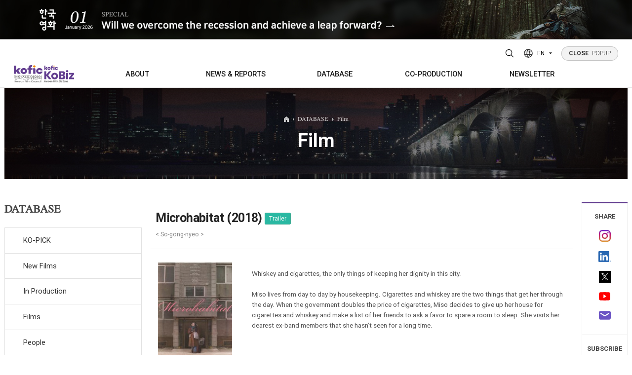

--- FILE ---
content_type: application/javascript
request_url: https://www.koreanfilm.or.kr/js/common.js
body_size: 15395
content:
/**
 * 빈값 입력
 */
function emptyValue(obj) {
	
	obj.value = "";
	
}

/**
 * 공백 입력 체크
 */
function isEmptyValue(obj) {
	
	var returnValue = false;
	if (obj.value.replace(/^\s*|\s*$/g, "") == "") {
		returnValue = true;
	}
	
	return returnValue;
	
}

/**
 * 공백 입력 체크
 */
function isEmptyCheck( obj, objName) {
	
	var returnValue = isEmptyValue(obj);
	if( returnValue ){
		alert( "Enter " +objName);
		obj.focus();	
	}
	return returnValue;
	
}


/**
 * 정규식 체크
 */
function isRegexCheck(obj, regex) {
	
	var returnValue = false;
	
	returnValue = regex.test(obj.value);
	
	return returnValue;
	 
}

/**
 * 정규식 체크
 */
function isValidCheck( obj, regexName, msg) {

	var regex = "";
	var eMsg = "";
	
	if( regexName == "ID" ) {
		regex = /^[a-z0-9]{6,12}$/;
		eMsg = "아이디는 영문 소문자, 숫자 6~12 자리입니다.";
	} else if( regexName == "PWD" ) {		
		regex = /^[a-z0-9]{10,20}$/;
		eMsg = "비밀번호는 영문, 숫자 10~20 자리입니다.";
	} else if( regexName == "EMAIL" )	{
		regex = /^[0-9a-zA-Z]([-_\.]?[0-9a-zA-Z])*@[0-9a-zA-Z]([-_\.]?[0-9a-zA-Z])*\.[a-zA-Z]{2,3}$/i;
		eMsg = "이메일 형식이 올바르지 않습니다.";

	} else if( regexName == "EMAIL1" )	{
		regex = /^[0-9a-zA-Z]([-_\.]?[0-9a-zA-Z])*$/;
		eMsg = "이메일 형식이 올바르지 않습니다.";
	} else if( regexName == "EMAIL2" )	 {
		regex = /^[0-9a-zA-Z]([-_\.]?[0-9a-zA-Z])*\.[a-zA-Z]{2,3}$/i;
		eMsg = "이메일 형식이 올바르지 않습니다.";

	} else {
		regex = regexName; 
		eMsg = msg;
	}
	

	var returnValue = isRegexCheck(obj, regex);
	if( returnValue == false){
		alert( eMsg );
		obj.focus();	
	}
	return returnValue;
	
}

/**
 * 체크박스, 라디오박스 선택갯수 체크
 */
function countChecked(obj) {
	
	var returnValue = 0;
	
	var checkedNum = 0;
	
	for (var i = 0; i < obj.length; i++) {
		if (obj[i].checked == true) {
			checkedNum++;
		}
	}
	
	returnValue = checkedNum;
	
	return returnValue;
	
}

/**
 * 엔터키 입력 체크
 */
function isEnterKey(obj) {
	
	var returnValue = false;
	
	if (obj.keyCode == 13) {
		returnValue = true;
	}
	
	return returnValue;
	
}

/**
 * 날짜 입력 범위 체크
 */
function checkDate(startDate, endDate) {
	
	var returnValue = false;
	
	replaceStartDate = startDate.replace(/[.]/g, "").replace(/[-]/g, "").replace(/[/]/g, "");
	replaceEndDateDate = endDate.replace(/[.]/g, "").replace(/[-]/g, "").replace(/[/]/g, "");
	
	if (parseInt(replaceStartDate) > parseInt(replaceEndDateDate)) {
		returnValue = true;
	}
	
	return returnValue;
	
}

/**
 * 이메일 주소 체크
 */
function checkEmail(email) {
	
	var returnValue = false;
	
    var reg = /^((\w|[\-\.])+)@((\w|[\-\.][^(\.)\1])+)\.([A-Za-z]+)$/;
	
	if (reg.test(email)) {
		returnValue = true;
	}
	
	return returnValue;
	
}

/**
 * 팝업창 열기
 */
function openWindow(sURL, sTarget, widthSize, heightSize, resizeableValue, scrollbarsValue) {
	
	var returnValue;
	
	var windowWidth = (screen.width - widthSize) / 4;
	var windowHeight = (screen.height - heightSize) / 1.5;
	
	var sStatus = "width=" + widthSize;
	sStatus = sStatus + "," + "height=" + heightSize;
	sStatus = sStatus + ","  + "top=" + windowWidth;
	sStatus = sStatus + ","  + "left=" + windowHeight;
	sStatus = sStatus + ","  + "resizable=" + resizeableValue;
	sStatus = sStatus + ","  + "scrollbars=" + scrollbarsValue;
	
	returnValue = window.open(sURL, sTarget, sStatus);
	
	return returnValue;
	
}


/**
 * 입력내용 바이트계산
 */
function getByteLength(obj) {

	var returnValue = 0;
	
	var stringValue = obj.value;
	
	var defaultByte = 1;
	var unicodeByte = 3;
	
	for (var i = 0; i < stringValue.length; i++) {
		var characterValue = escape(stringValue.charAt(i));
		    
		if (characterValue.length == 1) {
			returnValue ++;
		} else if (characterValue.indexOf("%u") != -1) {
			returnValue += unicodeByte;
		} else if (characterValue.indexOf("%") != -1) {
			returnValue += characterValue.length / 3;
		}
	}
	
	return returnValue;
	
}


/**
 * 입력 가능 바이트수 체크
 */
function maxByteCheck( obj, maxByte, objName ) {

	if( getByteLength( obj ) >  maxByte ) {
		alert( "입력가능 글자수 초과하였습니다 \n\n" + objName + "는(은) 공백포함 한글은 " + Math.floor(maxByte/3) + "자, 영문은 " + maxByte + "자 까지 입력가능합니다"  );
		return false;
	}
	return true;
}


	
/**
 * 최대 바이트이하 내용작성
 */
var oldStringValue = "";

function truncateMaxByte(obj, maxByte) {
	
	if (getByteLength(obj) > maxByte) {
		alert("입력범위를 초과하였습니다!");
		obj.value = oldStringValue;
		// return;
	} else {
		oldStringValue = obj.value;
	}
	
}


/**
 * paramsStr에 있는 변수 값들을 POST 방식으로 특정 URL로 전송하고 싶을 때. paramStr형식 :
 * 변수이름=변수값|변수이름=변수값|변수이름=변수값
 */
function sendRedirectPOST( action, paramsStr )
{
	var f = document.createElement("form");

	f.method = "post";
	f.action = action;
	var paramArr = paramsStr.split("|");
	for ( var i = 0; i < paramArr.length; i++ ) {
		var paramName = paramArr[i].split("=")[0];
		var paramVal = paramArr[i].split("=")[1];
		var inputHidden = document.createElement("input");
		inputHidden.type = "hidden";
		inputHidden.name = paramName;
		inputHidden.value = paramVal;
		f.appendChild(inputHidden);
	}
	document.body.appendChild(f);

	f.submit();
}

/**
 * URI 인코딩
 */
function encodingURI(uri, charset) {
	
	var returnValue = "";
	
	returnValue = encodeURI(uri, charset);
	
	return returnValue;
}


function copy(URL) {        
	if (window.clipboardData) 
	{ 

	// the IE-manier
	window.clipboardData.setData("Text", URL); 

	// waarschijnlijk niet de beste manier om Moz/NS te detecteren;
	// het is mij echter onbekend vanaf welke versie dit precies werkt:
	} 
	else if (window.netscape) 
	{ 

	// dit is belangrijk maar staat nergens duidelijk vermeld:
	// you have to sign the code to enable this, or see notes below
	netscape.security.PrivilegeManager.enablePrivilege('UniversalXPConnect'); 

	// maak een interface naar het clipboard
	var clip = Components.classes['@mozilla.org/widget/clipboard;1'].createInstance(Components.interfaces.nsIClipboard); 
	if (!clip) return; 

	// maak een transferable
	var trans = Components.classes['@mozilla.org/widget/transferable;1'].createInstance(Components.interfaces.nsITransferable); 
	if (!trans) return; 

	// specificeer wat voor soort data we op willen halen; text in dit geval
	trans.addDataFlavor('text/unicode'); 

	// om de data uit de transferable te halen hebben we 2 nieuwe objecten nodig
	// om het in op te slaan
	var str = new Object(); 
	var len = new Object(); 

	var str = Components.classes["@mozilla.org/supports-string;1"].createInstance(Components.interfaces.nsISupportsString); 

	var copytext=URL; 

	str.data=copytext; 

	trans.setTransferData("text/unicode",str,copytext.length*2); 

	var clipid=Components.interfaces.nsIClipboard; 

	if (!clip) return false; 

	clip.setData(trans,null,clipid.kGlobalClipboard); 

	} 
	alert("해당 RSS주소가 복사되었습니다.");
	return false; 
} 


/**
 * SNS 로 글 보내기
 */
var sendUrl,locUrl;
locUrl = window.location.href;

function openNewsWin(openUrl) {
	var winObj;
	winObj = window.open(openUrl,"twitter","width=1024, height=800");
}

function openNewsWin2(openUrl) {
	var winObj;
	winObj = window.open(openUrl,"facebook","width=600, height=420, scrollbars=no, resizable=no");
}

function sendNews( media, title ) {
	switch(media) {
		case "twitter":
			sendUrl = "http://twitter.com/home?status="+ encodeURIComponent(title) + " " + encodeURIComponent(locUrl);
			openNewsWin(sendUrl);
			break;
		case "facebook":
			sendUrl = "http://www.facebook.com/sharer.php?u="+ encodeURIComponent(locUrl)+"&t=" +  encodeURIComponent(title) ;
			openNewsWin2(sendUrl);
			break;
	}
}


/**
 * 메일 보내기 팝업 띄우기
 */
function goSendMailPopup( refUrl, params ){
	var url = "/common/sendMail.jsp?refUrl=" + refUrl + "&params=" + params;
	var winObj;
	winObj = window.open( url, "sendMail", "width=600, height=700, scrollbars=no, resizable=no");
}


/**
 * 사업자 등록번호 체크하기
 */
function check_companynum( bizNo ){
 
	var checkID = new Array(1, 3, 7, 1, 3, 7, 1, 3, 5, 1);
	var bizID = bizNo;
	var i, Sum=0, c2, remander;
 
	for (i=0; i<=7; i++) Sum += checkID[i] * bizID.charAt(i);

	c2 = "0" + (checkID[8] * bizID.charAt(8));
	c2 = c2.substring(c2.length - 2, c2.length);

	Sum += Math.floor(c2.charAt(0)) + Math.floor(c2.charAt(1));

	remander = (10 - (Sum % 10)) % 10 ;
 
	if (Math.floor(bizID.charAt(9)) != remander)
	{
		alert ("정확한 사업자 등록번호를 입력하세요");
		return false;
	}else{
		return true;
	}
}


/**
 * 왼쪽 공백 채우기
 */
function lpad(str,n,ch) {
	str = String(str);
	var result = "";
	var len = str.length;
	if ( len < n ) {
		for ( var i=0; i<(n-len); i++ ) {
		result += ch;
		}
		result += str;
	}
	else {
	result = str;
	}
	return result;
}


/**
 * 왼쪽 공백 채우기
 */
function lpad(str,n,ch) {
	str = String(str);
	var result = "";
	var len = str.length;
	if ( len < n ) {
		for ( var i=0; i<(n-len); i++ ) {
		result += ch;
		}
		result += str;
	}
	else {
	result = str;
	}
	return result;
}


/**
 * 팝업창 크기 자동조정
 */
function winResize(){
    var Dwidth = parseInt(document.body.scrollWidth);
    var Dheight = parseInt(document.body.scrollHeight);
    var divEl = document.createElement("div");
    divEl.style.position = "absolute";
    divEl.style.left = "0px";
    divEl.style.top = "0px";
    divEl.style.width = "100%";
    divEl.style.height = "100%";
    
    document.body.appendChild(divEl);
    
    window.resizeBy(Dwidth-divEl.offsetWidth, Dheight-divEl.offsetHeight);
    document.body.removeChild(divEl);
}

/**
 * Replace All
 */
function replaceAll(str, searchStr, replaceStr){
	
	 while(str.indexOf(searchStr) != -1){
		 str = str.replace(searchStr, replaceStr);
	 }
	 
	 return str;
}

/**
 * 좌우 공백 제거
 * 
 * @param s
 * @return
 */
function trim(s){
	s += '';
	return s.replace(/^\s*|\s*$/g,'');
}

/**
 * Radio/CheckBox 체크
 * @param formName
 * @returns
 */
function validationRadio(name, msg){
	
	var flag = false;
	
    $(":input[name="+name+"]").each(function(){
        if($(this).attr("checked")){
        	flag = true;
        }
    });
    
    if(!flag){
    	alert(msg);
    	$(":input[name="+name+"]").focus();
    }
    
    return flag;
    
}


/**
 * Text형식 체크
 * - TAG의 title속성으로 Alert처리
 * - TAG의 checkYn(임의속성)이 Y일때 체크
 * @param formName
 * @returns
 */
function validationText(formName){
	
	var flag = true;
	var title = "";
	var value = "";
	var checkYn = "";
	var reg = "";
	
	$("#"+formName).each(function(){

		// Text 형식 검증
		$(this).find(":text,:input[type=textarea]").each(function(){
			
			checkYn = $(this).attr("checkYn");
			valiType = $(this).attr("valiType");
			title = $(this).attr("title");
			maxlength = $(this).attr("maxlength");
			value = $(this).val().replace(/^\s*|\s*$/g, "");
			
			if(checkYn)
			{
				// 공백 체크
				if(value == ""){
					alert("Enter "+title);
					$(this).focus();
					flag = false;
				}
				
				// 숫자 체크
				if( valiType == 'num' && !isRegexCheck(this,/^\d*$/) ){
					alert("The "+title+" you entered is incorrect");
					$(this).focus();
					flag = false;
				}
				
				// 이메일 체크
				if( flag && valiType == 'mail')
				{
					reg = /^((\w|[\-\.])+)@((\w|[\-\.][^(\.)\1])+)\.([A-Za-z]+)$/;
					if(!reg.test(value)){
						alert("The "+title+" you entered is incorrect");
						$(this).focus();
						flag = false;
					}
				}
				
				/* 추후에 작업...
				 * 
				//전화번호 체크
				if(title.indexOf("전화번호") < 0)
				{
					reg = /^((\w|[\-\.])+)@((\w|[\-\.][^(\.)\1])+)\.([A-Za-z]+)$/;
					if(!reg.test(value)){
						alert(title+" 형식이 맞지 않습니다.");
						$(this).focus();
						flag = false;
					}
				}
				*/
			}
			
			// 스크립트 체크
			if(flag)
			{
				if(
					value.toLowerCase().indexOf('<script') >= 0 ||
					value.toLowerCase().indexOf('script>') >= 0 ||
					value.toLowerCase().indexOf('<body') >= 0 ||
					value.toLowerCase().indexOf('/body') >= 0 
				){
					alert('you entered is incorrect');
					$(this).focus();
					flag = false;
				}
				
			}
			
			if(!flag) return false;
			
		});		
	});
	
	return flag;
}

//******************************************
//미리보기 이미지 팝업창 팝업
//******************************************
function popImg(img){
	imgControll(img);
}

//******************************************
//미리보기 이미지 팝업창 팝업 - 스틸이미지일경우 /s_를 치환한다.
//******************************************
function popImg1(img){
	img = img.replace("/s_","/");
	imgControll(img);   
}

function imgControll(img){
	var imgObj = new Image();
	imgObj.src=(img);
	
	if((imgObj.width!=0)&&(imgObj.height!=0)){
		viewImage(img);
	}else{
		controller="imgControll('"+img+"')";
		intervalID=setTimeout(controller,20);
	}
}  

function viewImage(img){
	var imgObj = new Image();
	imgObj.src=(img);
	var imgW = 0;
	var imgH = 0;
	imgW = imgObj.width;
	imgH = imgObj.height;
	
  var Opt = "width=" + imgW + ", height=" + imgH;
  imgW = imgObj.width + 20;
	imgH = imgObj.height;
	
	Opt = "width=" + imgW + ", height=" + imgH + ",scrollbars=yes";
	
  var imgWin = window.open("", "", Opt);   
  imgWin.document.write("<html><head><title>이미지 미리보기</title></head>");  
  imgWin.document.write("<body topmargin=0 leftmargin=0 align = 'center'>");
  imgWin.document.write("<img src="+img+" onclick='self.close()' style='cursor:hand;' align = 'center'>");
  imgWin.document.write("</body>");
  imgWin.document.close();  

}

function openPopup(url, width, height){
	var winObj;
	winObj = window.open( url, "sendMail", "width="+width+", height="+height+", scrollbars=no, resizable=no");
}

function escapeHTML(formName){
	
	var value = "";
	var escapeYn = "";
	
	$("#"+formName).each(function(){

		// Text 형식 검증
		$(this).find(":text,:input[type=textarea]").each(function(){
			
			escapeYn = $(this).attr("escapeYn");
			if(escapeYn) {
				$(this).val($(this).val().replace(/&/gi,'&amp;'));
				$(this).val($(this).val().replace(/"/gi,'&#34;'));
				$(this).val($(this).val().replace(/</gi,'&lt;'));
				$(this).val($(this).val().replace(/>/gi,'&gt;'));
				$(this).val($(this).val().replace(/'/gi,'&#39;'));
			}
		});		
	});
	
}

function mix_chk(str)
{
 var mix = true;
 regex = /^[a-zA-Z0-9]{10,20}$/;
 if(regex.test(str)){
	 var chk_num = str.search(/[0-9]/g);
	 var chk_eng = str.search(/[a-z]/ig);
	 if(chk_num < 0 || chk_eng < 0)
	 {
		alert( 'Password must be a combination of letters and numbers \n (10~20 characters)' );
		mix = false;
	 };
 }else{
		alert( 'Password must be a combination of letters and numbers \n (10~20 characters)' );
		mix = false;	 
 };
 return mix;
}

/**
 * Opnion Event 팝업 처리
 * @param 
 * @returns
 */
function goOpinion(){
	var cw = screen.availWidth;
	var ch = screen.availHeight;
	var left = (cw - 505)/2;	
	var top = (ch - 410)/2;	
	var popup = window.open( "/jsp/common/event/opinionEvent.jsp", "OpinionEvent", "width=505, height=410, left="+left+", top="+top+", scrollbars=no, resizable=no");
	popup.focus();
};


--- FILE ---
content_type: image/svg+xml
request_url: https://www.koreanfilm.or.kr/eng/img/common/logo_kofic.svg
body_size: 18209
content:
<svg width="72" height="43" viewBox="0 0 72 43" fill="none" xmlns="http://www.w3.org/2000/svg">
<path d="M4.84374 42.6527L3.13196 40.7515V42.6527H2.18652V38.3887H3.13196V40.3005L4.84374 38.3887H5.98452L4.04336 40.5003L6.04157 42.6527H4.84374Z" fill="#7D7D7D"/>
<path d="M7.01014 42.4909C6.72617 42.3466 6.50016 42.1407 6.33394 41.8737C6.16835 41.609 6.08984 41.3037 6.08984 40.9599C6.08984 40.6146 6.17172 40.3052 6.34345 40.0413C6.50721 39.7774 6.73936 39.5731 7.03038 39.4277C7.32324 39.2837 7.64984 39.2129 8.00955 39.2129C8.37111 39.2129 8.69556 39.2839 8.98873 39.4277C9.28282 39.5731 9.51066 39.7774 9.68086 40.0413C9.8529 40.3049 9.93509 40.6144 9.93509 40.9599C9.93509 41.3037 9.85014 41.609 9.67289 41.8737C9.50208 42.1407 9.26534 42.3466 8.97217 42.4909C8.67747 42.6355 8.35087 42.7049 7.98594 42.7049C7.62132 42.7052 7.30269 42.6358 7.01014 42.4909ZM8.46464 41.8496C8.62011 41.7708 8.73604 41.6606 8.82711 41.5074C8.91789 41.3575 8.96419 41.1738 8.96419 40.9601C8.96419 40.6354 8.87281 40.3879 8.6836 40.2186C8.49561 40.0424 8.26745 39.9555 7.99882 39.9555C7.72926 39.9555 7.50448 40.0424 7.32201 40.2186C7.13924 40.3879 7.04786 40.6354 7.04786 40.9601C7.04786 41.279 7.13587 41.5274 7.31251 41.7017C7.48915 41.8732 7.7127 41.9589 7.98563 41.9589C8.15491 41.9586 8.31621 41.9226 8.46464 41.8496Z" fill="#7D7D7D"/>
<path d="M11.9825 39.3725C12.1782 39.2707 12.4054 39.2163 12.655 39.2163V40.1169H12.4057C12.1083 40.1169 11.8813 40.1812 11.7332 40.305C11.5851 40.4293 11.5078 40.6533 11.5078 40.9649V42.6523H10.5605V39.2679H11.5078V39.7902C11.6311 39.612 11.789 39.473 11.9825 39.3725Z" fill="#7D7D7D"/>
<path d="M16.6669 41.2138H13.9345C13.9572 41.4605 14.0517 41.6498 14.2209 41.7902C14.3865 41.929 14.5926 41.9964 14.8349 41.9964C15.186 41.9964 15.4344 41.859 15.5831 41.5859H16.5994C16.4942 41.9137 16.2866 42.1815 15.9809 42.3891C15.6751 42.5992 15.2976 42.7049 14.8545 42.7049C14.4957 42.7049 14.171 42.6355 13.8851 42.4909C13.5993 42.3466 13.3782 42.1407 13.2185 41.8737C13.0587 41.609 12.9756 41.3037 12.9756 40.9599C12.9756 40.6102 13.0578 40.303 13.2139 40.0377C13.3706 39.7699 13.5901 39.5667 13.8753 39.4241C14.1581 39.2823 14.4841 39.2129 14.8545 39.2129C15.2066 39.2129 15.5255 39.2803 15.8082 39.4191C16.091 39.5598 16.3072 39.7529 16.4611 40.0094C16.6187 40.2641 16.6954 40.5539 16.6954 40.8836C16.6957 41.0068 16.6893 41.1167 16.6669 41.2138ZM15.7174 40.6396C15.7119 40.4215 15.6245 40.2439 15.4577 40.114C15.2829 39.9791 15.0722 39.9139 14.8254 39.9139C14.5926 39.9139 14.3957 39.9761 14.2363 40.1057C14.0765 40.2353 13.9765 40.4115 13.9425 40.6393H15.7174V40.6396Z" fill="#7D7D7D"/>
<path d="M17.3024 40.0377C17.4511 39.7699 17.6556 39.5667 17.9178 39.4241C18.1714 39.2823 18.4658 39.2129 18.7842 39.2129C19.0589 39.2129 19.3076 39.2626 19.514 39.3633C19.7216 39.4657 19.8918 39.5947 20.0154 39.7488V39.2681H20.9719V42.6524H20.0154V42.1574C19.8973 42.3141 19.7268 42.4479 19.514 42.5517C19.3015 42.6563 19.0577 42.7052 18.7753 42.7052C18.4622 42.7052 18.1714 42.6336 17.9178 42.4873C17.656 42.3402 17.4514 42.134 17.3024 41.8679C17.1484 41.6007 17.0742 41.2954 17.0742 40.9449C17.0742 40.6044 17.1484 40.303 17.3024 40.0377ZM19.8792 40.4256C19.79 40.2766 19.6713 40.1612 19.5149 40.0799C19.3644 40.0019 19.1981 39.9616 19.0258 39.9616C18.8516 39.9616 18.6894 40.001 18.5376 40.0785C18.3916 40.1581 18.2693 40.2675 18.1767 40.4176C18.0844 40.5686 18.039 40.7415 18.039 40.9443C18.039 41.1505 18.0844 41.3292 18.1767 41.4805C18.2693 41.6323 18.3938 41.7486 18.5413 41.8313C18.6937 41.914 18.8513 41.9548 19.0255 41.9548C19.1981 41.9548 19.364 41.914 19.5146 41.8329C19.671 41.7544 19.7897 41.6431 19.8789 41.4938C19.9694 41.3434 20.0151 41.1677 20.0151 40.9599C20.0154 40.7512 19.9697 40.5736 19.8792 40.4256Z" fill="#7D7D7D"/>
<path d="M24.9792 39.6015C25.2537 39.8521 25.3904 40.2082 25.3904 40.6649V42.652H24.4432V40.7787C24.4432 40.5109 24.3677 40.3047 24.2227 40.1607C24.0703 40.0164 23.8688 39.9445 23.614 39.9445C23.3527 39.9445 23.1469 40.0167 22.9976 40.1607C22.8433 40.3047 22.7697 40.5109 22.7697 40.7787V42.652H21.8252V39.2676H22.7697V39.687C22.8957 39.5424 23.0574 39.4247 23.2499 39.342C23.4499 39.2585 23.6603 39.2163 23.8967 39.2163C24.3429 39.2163 24.7041 39.3442 24.9792 39.6015Z" fill="#7D7D7D"/>
<path d="M30.667 38.388V39.0765H28.7029V40.1696H30.2076V40.847H28.7029V42.6517H27.7617V38.3877H30.667V38.388Z" fill="#7D7D7D"/>
<path d="M31.3341 38.7182C31.2246 38.625 31.166 38.507 31.166 38.365C31.166 38.222 31.2243 38.1002 31.3341 38.0061C31.4426 37.9129 31.5806 37.8618 31.7465 37.8618C31.9121 37.8618 32.0504 37.9129 32.1596 38.0061C32.2728 38.1002 32.3267 38.222 32.3267 38.365C32.3267 38.5073 32.2728 38.6253 32.1596 38.7182C32.0507 38.8176 31.9121 38.8626 31.7465 38.8626C31.5803 38.8623 31.4423 38.8176 31.3341 38.7182ZM32.2117 39.268V42.6524H31.2691V39.268H32.2117Z" fill="#7D7D7D"/>
<path d="M34.0242 38.1318V42.6526H33.0742V38.1318H34.0242Z" fill="#7D7D7D"/>
<path d="M40.6354 39.6015C40.9209 39.8521 41.0616 40.2082 41.0616 40.6649V42.652H40.1134V40.7787C40.1134 40.5143 40.0395 40.3131 39.8936 40.1735C39.7445 40.0344 39.5394 39.9612 39.2867 39.9612C39.0294 39.9612 38.8267 40.0344 38.6725 40.1735C38.5228 40.3131 38.4461 40.5143 38.4461 40.7787V42.652H37.505V40.7787C37.505 40.5143 37.4289 40.3131 37.2839 40.1735C37.1318 40.0344 36.93 39.9612 36.6718 39.9612C36.4139 39.9612 36.2075 40.0344 36.0542 40.1735C35.9051 40.3131 35.8272 40.5143 35.8272 40.7787V42.652H34.8867V39.2676H35.8272V39.6753C35.9521 39.5338 36.1072 39.4192 36.3001 39.339C36.4866 39.2571 36.6997 39.2163 36.93 39.2163C37.2207 39.2163 37.4851 39.2743 37.7163 39.3845C37.9435 39.4997 38.1202 39.659 38.244 39.8657C38.3682 39.6687 38.5424 39.513 38.7761 39.3972C39.0085 39.2754 39.2588 39.2163 39.529 39.2163C39.988 39.2163 40.3585 39.3442 40.6354 39.6015Z" fill="#7D7D7D"/>
<path d="M43.5124 39.3852C43.7231 39.0546 44.0049 38.7974 44.368 38.6125C44.7317 38.4266 45.1398 38.3306 45.5885 38.3306C46.1153 38.3306 46.5787 38.4535 46.9703 38.6988C47.3693 38.9453 47.6456 39.2808 47.8029 39.7118H46.7152C46.606 39.5078 46.4563 39.3577 46.2607 39.2544C46.0629 39.1515 45.8381 39.1029 45.5796 39.1029C45.3048 39.1029 45.0619 39.1598 44.8476 39.2747C44.6363 39.394 44.4686 39.558 44.3468 39.7701C44.2306 39.9788 44.1696 40.2266 44.1696 40.5116C44.1696 40.7955 44.2306 41.0428 44.3468 41.2551C44.4682 41.4685 44.636 41.6325 44.8476 41.7488C45.0619 41.8678 45.3048 41.9236 45.5796 41.9236C45.8381 41.9236 46.0629 41.8731 46.2607 41.7699C46.4566 41.6669 46.606 41.5096 46.7152 41.3072H47.8029C47.6456 41.7432 47.3711 42.0801 46.974 42.3266C46.579 42.5669 46.1211 42.6868 45.5885 42.6868C45.1395 42.6868 44.7314 42.5944 44.368 42.4095C44.0049 42.2233 43.7227 41.9672 43.5124 41.6378C43.302 41.3075 43.2002 40.932 43.2002 40.5116C43.2005 40.095 43.3023 39.7176 43.5124 39.3852Z" fill="#7D7D7D"/>
<path d="M49.232 42.4909C48.9459 42.3466 48.7205 42.1407 48.5561 41.8737C48.3902 41.609 48.3096 41.3037 48.3096 40.9599C48.3096 40.6146 48.3927 40.3052 48.5595 40.0413C48.7278 39.7774 48.9603 39.5731 49.2516 39.4277C49.543 39.2837 49.8717 39.2129 50.2296 39.2129C50.589 39.2129 50.9162 39.2839 51.2081 39.4277C51.5004 39.5731 51.731 39.7774 51.903 40.0413C52.0677 40.3049 52.1563 40.6144 52.1563 40.9599C52.1563 41.3037 52.0677 41.609 51.8941 41.8737C51.7239 42.1407 51.4872 42.3466 51.1928 42.4909C50.899 42.6355 50.5666 42.7049 50.2023 42.7049C49.8429 42.7052 49.5175 42.6358 49.232 42.4909ZM50.685 41.8496C50.8377 41.7708 50.9557 41.6606 51.0453 41.5074C51.1361 41.3575 51.1808 41.1738 51.1808 40.9601C51.1808 40.6354 51.0897 40.3879 50.9045 40.2186C50.7168 40.0424 50.4884 39.9555 50.2197 39.9555C49.9502 39.9555 49.7233 40.0424 49.5405 40.2186C49.3583 40.3879 49.2673 40.6354 49.2673 40.9601C49.2673 41.279 49.3571 41.5274 49.5344 41.7017C49.7098 41.8732 49.9324 41.9589 50.2023 41.9589C50.3762 41.9586 50.5381 41.9226 50.685 41.8496Z" fill="#7D7D7D"/>
<path d="M56.3104 39.2681V42.6524H55.3607V42.2231C55.2365 42.3679 55.0776 42.4853 54.8844 42.57C54.6897 42.6535 54.4772 42.6951 54.2481 42.6951C53.9562 42.6951 53.6943 42.6355 53.4704 42.5267C53.2468 42.4112 53.0705 42.2467 52.939 42.0313C52.8135 41.8107 52.751 41.5537 52.751 41.2548V39.2681H53.6924V41.1308C53.6924 41.398 53.7679 41.6045 53.9148 41.7488C54.0647 41.8934 54.2662 41.9672 54.5256 41.9672C54.7823 41.9672 54.9871 41.8934 55.1399 41.7488C55.2834 41.6045 55.361 41.398 55.361 41.1308V39.2681H56.3104V39.2681Z" fill="#7D7D7D"/>
<path d="M60.3273 39.6015C60.6027 39.8521 60.7401 40.2082 60.7401 40.6649V42.652H59.794V40.7787C59.794 40.5109 59.7232 40.3047 59.5704 40.1607C59.426 40.0164 59.2224 39.9445 58.966 39.9445C58.7014 39.9445 58.4965 40.0167 58.3472 40.1607C58.1994 40.3047 58.1221 40.5109 58.1221 40.7787V42.652H57.1748V39.2676H58.1221V39.687C58.245 39.5424 58.4057 39.4247 58.606 39.342C58.7983 39.2585 59.0163 39.2163 59.2469 39.2163C59.6943 39.2163 60.0528 39.3442 60.3273 39.6015Z" fill="#7D7D7D"/>
<path d="M61.5635 40.0374C61.7205 39.7757 61.937 39.5731 62.2173 39.4277C62.497 39.2837 62.8162 39.2129 63.1756 39.2129C63.6411 39.2129 64.0232 39.3161 64.3253 39.5248C64.6279 39.7349 64.8313 40.0313 64.9392 40.4084H63.9162C63.8665 40.2641 63.7748 40.1462 63.6426 40.0618C63.5163 39.9791 63.3577 39.9375 63.167 39.9375C62.8981 39.9375 62.6849 40.0277 62.5273 40.2031C62.3678 40.3826 62.2927 40.6355 62.2927 40.9601C62.2927 41.279 62.3678 41.5296 62.5273 41.7078C62.6849 41.8851 62.8981 41.975 63.167 41.975C63.5503 41.975 63.803 41.8171 63.9159 41.5071H64.9389C64.831 41.8737 64.6267 42.164 64.3247 42.3835C64.0162 42.5972 63.6356 42.7049 63.1753 42.7049C62.8159 42.7049 62.4966 42.6355 62.217 42.4909C61.9367 42.3466 61.7202 42.1407 61.5632 41.8768C61.4071 41.6151 61.3252 41.3101 61.3252 40.9599C61.3252 40.6099 61.4074 40.3035 61.5635 40.0374Z" fill="#7D7D7D"/>
<path d="M65.6277 38.7182C65.5176 38.625 65.4648 38.507 65.4648 38.365C65.4648 38.222 65.5176 38.1002 65.6277 38.0061C65.7378 37.9129 65.8748 37.8618 66.0435 37.8618C66.2116 37.8618 66.3505 37.9129 66.4593 38.0061C66.5679 38.1002 66.6271 38.222 66.6271 38.365C66.6271 38.5073 66.5682 38.6253 66.4593 38.7182C66.3505 38.8176 66.2112 38.8626 66.0435 38.8626C65.8745 38.8623 65.7378 38.8176 65.6277 38.7182ZM66.5118 39.268V42.6524H65.5639V39.268H66.5118Z" fill="#7D7D7D"/>
<path d="M68.3174 38.1318V42.6526H67.375V38.1318H68.3174Z" fill="#7D7D7D"/>
<path d="M29.2049 32.2273H27.8519V25.7842H29.2049V32.2273ZM48.0639 30.9268C47.5098 31.1175 46.6977 31.1863 46.0988 31.1863H40.9785V32.1871H42.9841V35.7362H44.3361V32.1871H46.0988C46.6014 32.1871 47.4055 32.1335 48.0639 31.952V35.7362H49.4163V25.7844H48.0639V30.9268ZM24.0873 29.3211C24.5154 30.0818 25.3121 30.9271 26.5783 31.5044L27.3002 30.6413C26.149 30.0416 24.8613 28.823 24.8448 27.0749H26.8016V26.0714H21.373V27.0749H23.3292C23.3127 28.823 22.0259 30.0413 20.8747 30.6413L21.5963 31.5044C22.8628 30.9271 23.6592 30.0821 24.0873 29.3211ZM30.9179 31.2177H39.7791V32.2165H37.8542C38.4817 32.6347 38.8257 33.2155 38.8257 33.8341C38.8257 35.0386 37.5445 36.1009 35.3491 36.1009C33.1534 36.1009 31.8734 35.0386 31.8734 33.8341C31.8734 33.2155 32.2166 32.6347 32.8437 32.2165H30.9182V31.2177H30.9179ZM37.3765 33.7675C37.3765 33.0249 36.5718 32.4313 35.3491 32.4313C34.1252 32.4313 33.3199 33.0252 33.3199 33.7675C33.3199 34.5088 34.1252 35.0771 35.3491 35.0771C36.5718 35.0771 37.3765 34.5088 37.3765 33.7675ZM23.7576 32.2157H22.4047V34.7191C22.4047 35.2498 22.8941 35.6838 23.4924 35.6838H29.2803V34.6817H23.7576V32.2157V32.2157ZM53.283 32.5015H51.9309V32.6808V34.7194C51.9309 35.25 52.4203 35.6841 53.0186 35.6841H59.3818V34.6819H53.283V32.5015V32.5015ZM43.9062 25.5968C43.9096 25.5968 43.9126 25.5977 43.9166 25.5977C43.9203 25.5977 43.9234 25.5968 43.9277 25.5968H43.9062ZM43.9277 30.2281C43.9234 30.2281 43.9203 30.2281 43.9166 30.2281C43.9126 30.2281 43.9096 30.2281 43.9062 30.2281H43.9277ZM41.1469 27.9252C41.1469 26.68 42.2376 25.6018 43.9166 25.5977C45.5959 25.6018 46.6867 26.6797 46.6867 27.9252C46.6867 29.1679 45.5956 30.2236 43.9166 30.2281C42.2373 30.2236 41.1469 29.1679 41.1469 27.9252ZM42.4949 27.9252C42.4949 28.6523 43.0558 29.3136 43.9166 29.3186C44.7771 29.3134 45.338 28.6523 45.338 27.9252C45.338 27.1965 44.7771 26.5365 43.9166 26.5318C43.0558 26.5365 42.4949 27.1965 42.4949 27.9252ZM51.4295 27.8334C51.4295 26.6373 52.4771 25.6018 54.0895 25.5977C55.7025 25.6018 56.7501 26.6373 56.7501 27.8334C56.7501 29.027 55.7025 30.041 54.0895 30.0457C52.4771 30.041 51.4295 29.027 51.4295 27.8334ZM52.7512 27.8334C52.7512 28.5185 53.2796 29.1399 54.0892 29.1455C54.8994 29.1399 55.4274 28.5185 55.4274 27.8334C55.4274 27.1476 54.8991 26.5268 54.0892 26.5212C53.2796 26.5268 52.7512 27.1476 52.7512 27.8334ZM54.1005 30.0457C54.0968 30.0457 54.0938 30.0457 54.0895 30.0457C54.0858 30.0457 54.0824 30.0457 54.0794 30.0457H54.1005ZM54.079 25.5977C54.0821 25.5977 54.0855 25.5977 54.0892 25.5977C54.0935 25.5977 54.0965 25.5977 54.1002 25.5977H54.079ZM69.1747 25.7842V35.736H67.8202V33.7073C67.2106 33.8452 66.5188 33.8885 66.0713 33.8885H61.143V32.8853H63.3522V31.528C62.0657 31.2826 61.2629 30.3574 61.2629 29.2925C61.2629 28.6412 61.5637 28.0376 62.089 27.6086H61.1982V26.6042H63.3356V25.6199H64.7199V26.6042H66.8579V27.6086H65.9677C66.4933 28.0376 66.7944 28.6415 66.7944 29.2925C66.7944 30.3574 65.9913 31.2826 64.7052 31.528V32.8853H66.0716C66.5976 32.8853 67.2848 32.832 67.8205 32.6921V25.7839H69.1747V25.7842ZM64.0287 30.6854C64.8879 30.6796 65.4479 30.0199 65.4479 29.2928C65.4479 28.5657 64.8879 27.9075 64.0287 27.9011C63.1694 27.9072 62.6088 28.566 62.6088 29.2928C62.6088 30.0196 63.1694 30.6796 64.0287 30.6854ZM33.07 27.0916H31.5511V26.0892H34.657V25.5347H36.0406V26.0892H39.1462V27.0916H37.7671H37.627C38.1186 27.4867 38.3979 28.0107 38.3979 28.5718C38.3979 29.7396 37.1967 30.7315 35.3488 30.7365C33.5006 30.7315 32.3 29.7396 32.3 28.5718C32.2994 28.0107 32.5775 27.4867 33.07 27.0916ZM36.9131 28.5727C36.9131 27.9408 36.2955 27.3691 35.3482 27.3641C34.4012 27.3694 33.783 27.9408 33.783 28.5727C33.783 29.2029 34.4012 29.7754 35.3482 29.781C36.2955 29.7754 36.9131 29.2032 36.9131 28.5727ZM35.3605 30.737C35.3565 30.737 35.3522 30.7365 35.3482 30.7365C35.3433 30.7365 35.3405 30.737 35.3356 30.737H35.3605ZM53.4823 32.8817H54.8353V31.4006H55.988C56.4909 31.4006 57.2965 31.3451 57.9537 31.1633V31.8327H56.019V32.8126H57.9537V33.4542H59.3067V25.7842H57.9537V30.2145C57.3974 30.404 56.5872 30.4714 55.988 30.4714H51.24V31.4008H53.4826V32.8817H53.4823ZM18.8498 28.8252H20.132V29.8795H18.8498V35.7362H17.4953V33.4509C16.886 33.5888 16.1945 33.6315 15.7464 33.6315H10.8181V32.6292H13.0276V31.3567C11.7408 31.1111 10.938 30.1864 10.938 29.1221C10.938 28.4769 11.2339 27.8775 11.75 27.4487H10.8742V26.4449H13.0116V25.6204H14.3956V26.4449H16.5336V27.4487H15.6578C16.1745 27.8775 16.4695 28.4769 16.4695 29.1221C16.4695 30.1864 15.667 31.1111 14.3809 31.3562V32.6292H15.7467C16.273 32.6292 16.9602 32.5756 17.4956 32.4354V25.7844H18.8501V28.8252H18.8498ZM13.7035 30.5131C14.5624 30.5078 15.123 29.8481 15.123 29.1219C15.123 28.3945 14.5624 27.7351 13.7035 27.7301C12.8442 27.7351 12.2839 28.3945 12.2839 29.1219C12.2839 29.8484 12.8442 30.5081 13.7035 30.5131ZM2.88415 30.8972C2.87985 30.8972 2.87679 30.8963 2.87219 30.8963C2.86912 30.8963 2.86544 30.8972 2.86115 30.8972H2.88415ZM2.87219 30.8963C1.13127 30.8913 0 29.7427 0 28.3892C0 27.0341 1.13127 25.8602 2.87219 25.8547C3.81149 25.8571 4.57139 26.2013 5.0734 26.7291H7.59814V25.7842H8.95082V31.1997H7.59814V29.849H5.23685C4.74466 30.4756 3.92035 30.8933 2.87219 30.8963ZM5.65084 27.7335C5.71125 27.9444 5.74529 28.1642 5.74529 28.3892C5.74529 28.5455 5.72843 28.6981 5.6996 28.8471H7.59845V27.7332H5.65084V27.7335ZM2.87219 29.9073C3.76488 29.9006 4.34661 29.181 4.34661 28.3892C4.34661 27.5961 3.76488 26.8779 2.87219 26.8715C1.98072 26.8776 1.39837 27.5958 1.39837 28.3892C1.39837 29.181 1.98072 29.9003 2.87219 29.9073ZM2.86115 25.8538C2.86544 25.8538 2.86912 25.8547 2.87219 25.8547C2.87648 25.8547 2.87985 25.8538 2.88415 25.8538H2.86115ZM9.05171 33.7578C9.05171 35.0153 7.76803 36.1009 5.62048 36.1009C3.47018 36.1009 2.1868 35.0153 2.1868 33.7578C2.1868 32.4998 3.47048 31.4144 5.62048 31.4144C7.76834 31.4142 9.05171 32.4998 9.05171 33.7578ZM7.65763 33.7578C7.65763 33.0055 6.83179 32.4588 5.62017 32.4588C4.40672 32.4588 3.58211 33.0055 3.58211 33.7578C3.58211 34.5099 4.40702 35.0588 5.62017 35.0588C6.8321 35.0588 7.65763 34.5099 7.65763 33.7578Z" fill="#7D7D7D"/>
<path d="M51.1693 5.84544C52.815 5.84544 54.1491 4.6381 54.1491 3.14879C54.1491 1.65947 52.815 0.452148 51.1693 0.452148C49.5236 0.452148 48.1895 1.65947 48.1895 3.14879C48.1895 4.6381 49.5236 5.84544 51.1693 5.84544Z" fill="#F08300"/>
<path d="M24.8758 7.23682C20.3654 7.23682 16.7109 10.5448 16.7109 14.6257C16.7109 18.7064 20.3657 22.0135 24.8758 22.0135C29.3834 22.0135 33.0385 18.7064 33.0385 14.6257C33.0385 10.5448 29.3834 7.23682 24.8758 7.23682ZM24.8758 17.4786C23.1336 17.4786 21.7227 16.2009 21.7227 14.626C21.7227 13.05 23.1336 11.7728 24.8758 11.7728C26.6164 11.7728 28.028 13.0503 28.028 14.626C28.028 16.2007 26.6167 17.4786 24.8758 17.4786Z" fill="#623D8F"/>
<path d="M46.5207 7.62619H42.5344V5.82205C42.5344 5.36109 42.6926 5.00088 43.0094 4.7414C43.6178 4.24603 44.467 4.28848 45.1692 4.46359L46.026 0.44431C45.1079 0.147366 44.148 0 43.1474 0C41.2473 0 39.711 0.495101 38.5374 1.48334C37.3625 2.47297 36.7756 3.79867 36.7756 5.46267V7.62619H33.8994V11.673H36.7756V21.6256H42.5344V11.673H46.5207V7.62619V7.62619Z" fill="#623D8F"/>
<path d="M5.72812 12.4647V1.19141H0V21.6262H5.72812V15.2801L9.94501 21.6262H16.9792L11.2131 13.7421L17.2969 7.62593L13.0981 7.61817C10.8466 7.61456 10.2872 7.93092 9.00142 9.20418L5.72812 12.4647Z" fill="#623D8F"/>
<path d="M54.0343 9.9955C54.0343 8.69172 52.8543 7.62549 51.4136 7.62549H48.3047V21.6257H54.0343V9.9955V9.9955Z" fill="#623D8F"/>
<path d="M66.7736 15.9115C66.2538 16.8398 65.1912 17.4783 63.9624 17.4783C62.2209 17.4783 60.8099 16.2007 60.8099 14.6257C60.8099 13.0497 62.2212 11.7726 63.9624 11.7726C65.1869 11.7726 66.2464 12.4059 66.7677 13.3295H71.9985C71.3207 9.86631 67.9821 7.23682 63.9624 7.23682C59.4526 7.23682 55.7979 10.5448 55.7979 14.6257C55.7979 18.7064 59.4526 22.0136 63.9624 22.0136C67.9852 22.0136 71.3272 19.3788 71.9997 15.9118H66.7736V15.9115Z" fill="#623D8F"/>
</svg>


--- FILE ---
content_type: image/svg+xml
request_url: https://www.koreanfilm.or.kr/eng/img/sub/icon_quick_alram.svg
body_size: 2467
content:
<svg width="21" height="21" viewBox="0 0 21 21" fill="none" xmlns="http://www.w3.org/2000/svg" xmlns:xlink="http://www.w3.org/1999/xlink">
<rect width="21" height="21" fill="url(#pattern0)"/>
<defs>
<pattern id="pattern0" patternContentUnits="objectBoundingBox" width="1" height="1">
<use xlink:href="#image0_59_9387" transform="scale(0.0238095)"/>
</pattern>
<image id="image0_59_9387" width="42" height="42" xlink:href="[data-uri]"/>
</defs>
</svg>


--- FILE ---
content_type: image/svg+xml
request_url: https://www.koreanfilm.or.kr/eng/img/sub/icon_quick_news.svg
body_size: 1999
content:
<svg width="23" height="23" viewBox="0 0 23 23" fill="none" xmlns="http://www.w3.org/2000/svg" xmlns:xlink="http://www.w3.org/1999/xlink">
<rect width="23" height="23" fill="url(#pattern0)"/>
<defs>
<pattern id="pattern0" patternContentUnits="objectBoundingBox" width="1" height="1">
<use xlink:href="#image0_59_9373" transform="scale(0.0208333)"/>
</pattern>
<image id="image0_59_9373" width="48" height="48" xlink:href="[data-uri]"/>
</defs>
</svg>
